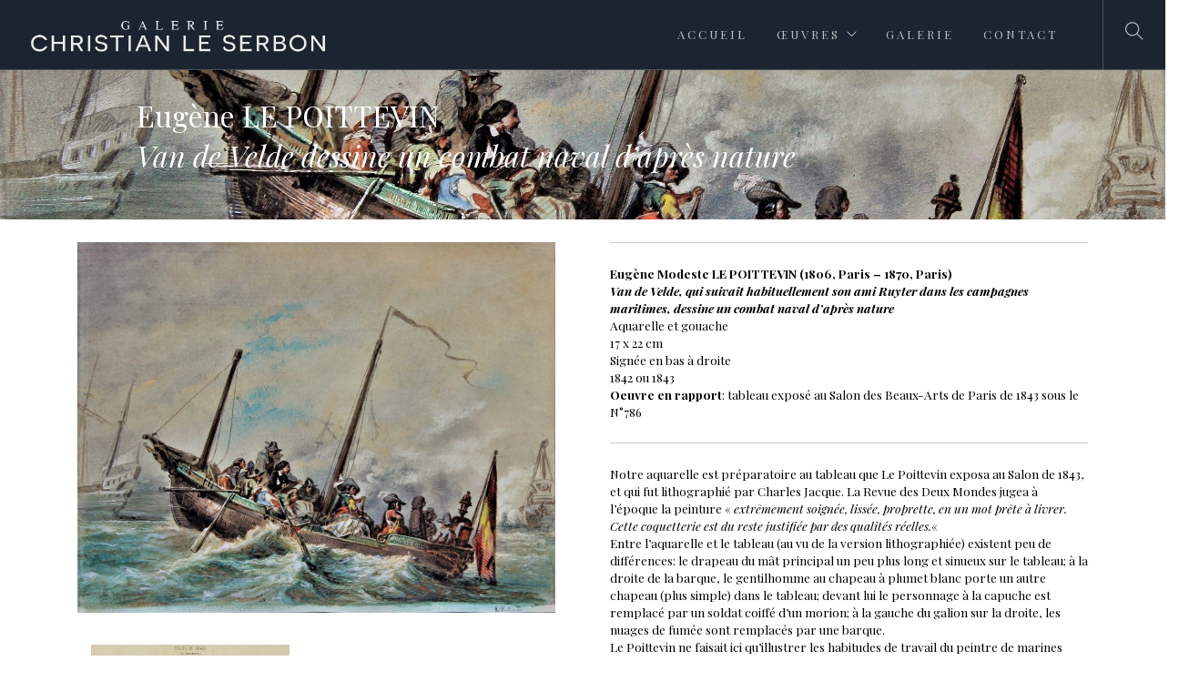

--- FILE ---
content_type: text/html; charset=UTF-8
request_url: https://www.galerie-leserbon.fr/le-poittevin-vandevelde/
body_size: 12469
content:
<!doctype html>
<html lang="fr-FR">

<head>
	<meta charset="UTF-8">
	<meta name="viewport" content="width=device-width, initial-scale=1.0">
	<link rel="pingback" href="https://www.galerie-leserbon.fr/xmlrpc.php" />
	<meta name='robots' content='index, follow, max-image-preview:large, max-snippet:-1, max-video-preview:-1' />
	<style>img:is([sizes="auto" i], [sizes^="auto," i]) { contain-intrinsic-size: 3000px 1500px }</style>
	
	<!-- This site is optimized with the Yoast SEO plugin v26.2 - https://yoast.com/wordpress/plugins/seo/ -->
	<title>Van de Velde, qui suivait habituellement son ami Ruyter dans les campagnes maritimes, dessine un combat naval d&#039;après nature | Galerie Christian Le Serbon</title>
	<link rel="canonical" href="https://www.galerie-leserbon.fr/le-poittevin-vandevelde/" />
	<meta property="og:locale" content="fr_FR" />
	<meta property="og:type" content="article" />
	<meta property="og:title" content="Van de Velde, qui suivait habituellement son ami Ruyter dans les campagnes maritimes, dessine un combat naval d&#039;après nature | Galerie Christian Le Serbon" />
	<meta property="og:url" content="https://www.galerie-leserbon.fr/le-poittevin-vandevelde/" />
	<meta property="og:site_name" content="Galerie Christian Le Serbon" />
	<meta property="article:modified_time" content="2025-02-09T16:56:44+00:00" />
	<meta property="og:image" content="https://www.galerie-leserbon.fr/wp-content/uploads/2017/03/Eugene-Le-Poittevin-aquarelle-Van-de-Velde-dessinant-daprès-nature..-3-1024x743.jpg" />
	<meta property="og:image:width" content="1024" />
	<meta property="og:image:height" content="743" />
	<meta property="og:image:type" content="image/jpeg" />
	<meta name="twitter:card" content="summary_large_image" />
	<meta name="twitter:label1" content="Durée de lecture estimée" />
	<meta name="twitter:data1" content="5 minutes" />
	<script type="application/ld+json" class="yoast-schema-graph">{"@context":"https://schema.org","@graph":[{"@type":"WebPage","@id":"https://www.galerie-leserbon.fr/le-poittevin-vandevelde/","url":"https://www.galerie-leserbon.fr/le-poittevin-vandevelde/","name":"Van de Velde, qui suivait habituellement son ami Ruyter dans les campagnes maritimes, dessine un combat naval d'après nature | Galerie Christian Le Serbon","isPartOf":{"@id":"https://www.galerie-leserbon.fr/#website"},"primaryImageOfPage":{"@id":"https://www.galerie-leserbon.fr/le-poittevin-vandevelde/#primaryimage"},"image":{"@id":"https://www.galerie-leserbon.fr/le-poittevin-vandevelde/#primaryimage"},"thumbnailUrl":"https://www.galerie-leserbon.fr/wp-content/uploads/2017/03/Eugene-Le-Poittevin-aquarelle-Van-de-Velde-dessinant-daprès-nature..-3.jpg","datePublished":"2017-03-01T15:34:59+00:00","dateModified":"2025-02-09T16:56:44+00:00","breadcrumb":{"@id":"https://www.galerie-leserbon.fr/le-poittevin-vandevelde/#breadcrumb"},"inLanguage":"fr-FR","potentialAction":[{"@type":"ReadAction","target":["https://www.galerie-leserbon.fr/le-poittevin-vandevelde/"]}]},{"@type":"ImageObject","inLanguage":"fr-FR","@id":"https://www.galerie-leserbon.fr/le-poittevin-vandevelde/#primaryimage","url":"https://www.galerie-leserbon.fr/wp-content/uploads/2017/03/Eugene-Le-Poittevin-aquarelle-Van-de-Velde-dessinant-daprès-nature..-3.jpg","contentUrl":"https://www.galerie-leserbon.fr/wp-content/uploads/2017/03/Eugene-Le-Poittevin-aquarelle-Van-de-Velde-dessinant-daprès-nature..-3.jpg","width":3515,"height":2550},{"@type":"BreadcrumbList","@id":"https://www.galerie-leserbon.fr/le-poittevin-vandevelde/#breadcrumb","itemListElement":[{"@type":"ListItem","position":1,"name":"Home","item":"https://www.galerie-leserbon.fr/"},{"@type":"ListItem","position":2,"name":"Van de Velde, qui suivait habituellement son ami Ruyter dans les campagnes maritimes, dessine un combat naval d&rsquo;après nature"}]},{"@type":"WebSite","@id":"https://www.galerie-leserbon.fr/#website","url":"https://www.galerie-leserbon.fr/","name":"Galerie Christian Le Serbon","description":"Galerie Christian Le Serbon, tableaux &amp; dessins.","publisher":{"@id":"https://www.galerie-leserbon.fr/#organization"},"potentialAction":[{"@type":"SearchAction","target":{"@type":"EntryPoint","urlTemplate":"https://www.galerie-leserbon.fr/?s={search_term_string}"},"query-input":{"@type":"PropertyValueSpecification","valueRequired":true,"valueName":"search_term_string"}}],"inLanguage":"fr-FR"},{"@type":"Organization","@id":"https://www.galerie-leserbon.fr/#organization","name":"Galerie Le Serbon","url":"https://www.galerie-leserbon.fr/","logo":{"@type":"ImageObject","inLanguage":"fr-FR","@id":"https://www.galerie-leserbon.fr/#/schema/logo/image/","url":"https://www.galerie-leserbon.fr/wp-content/uploads/2021/03/android-chrome-512x512-1.png","contentUrl":"https://www.galerie-leserbon.fr/wp-content/uploads/2021/03/android-chrome-512x512-1.png","width":512,"height":512,"caption":"Galerie Le Serbon"},"image":{"@id":"https://www.galerie-leserbon.fr/#/schema/logo/image/"},"sameAs":["https://www.instagram.com/galeriechristianleserbon"]}]}</script>
	<!-- / Yoast SEO plugin. -->


<link rel='dns-prefetch' href='//fonts.googleapis.com' />
<link rel="alternate" type="application/rss+xml" title="Galerie Christian Le Serbon &raquo; Flux" href="https://www.galerie-leserbon.fr/feed/" />
<link rel="alternate" type="application/rss+xml" title="Galerie Christian Le Serbon &raquo; Flux des commentaires" href="https://www.galerie-leserbon.fr/comments/feed/" />
<script type="text/javascript">
/* <![CDATA[ */
window._wpemojiSettings = {"baseUrl":"https:\/\/s.w.org\/images\/core\/emoji\/16.0.1\/72x72\/","ext":".png","svgUrl":"https:\/\/s.w.org\/images\/core\/emoji\/16.0.1\/svg\/","svgExt":".svg","source":{"concatemoji":"https:\/\/www.galerie-leserbon.fr\/wp-includes\/js\/wp-emoji-release.min.js?ver=6.8.3"}};
/*! This file is auto-generated */
!function(s,n){var o,i,e;function c(e){try{var t={supportTests:e,timestamp:(new Date).valueOf()};sessionStorage.setItem(o,JSON.stringify(t))}catch(e){}}function p(e,t,n){e.clearRect(0,0,e.canvas.width,e.canvas.height),e.fillText(t,0,0);var t=new Uint32Array(e.getImageData(0,0,e.canvas.width,e.canvas.height).data),a=(e.clearRect(0,0,e.canvas.width,e.canvas.height),e.fillText(n,0,0),new Uint32Array(e.getImageData(0,0,e.canvas.width,e.canvas.height).data));return t.every(function(e,t){return e===a[t]})}function u(e,t){e.clearRect(0,0,e.canvas.width,e.canvas.height),e.fillText(t,0,0);for(var n=e.getImageData(16,16,1,1),a=0;a<n.data.length;a++)if(0!==n.data[a])return!1;return!0}function f(e,t,n,a){switch(t){case"flag":return n(e,"\ud83c\udff3\ufe0f\u200d\u26a7\ufe0f","\ud83c\udff3\ufe0f\u200b\u26a7\ufe0f")?!1:!n(e,"\ud83c\udde8\ud83c\uddf6","\ud83c\udde8\u200b\ud83c\uddf6")&&!n(e,"\ud83c\udff4\udb40\udc67\udb40\udc62\udb40\udc65\udb40\udc6e\udb40\udc67\udb40\udc7f","\ud83c\udff4\u200b\udb40\udc67\u200b\udb40\udc62\u200b\udb40\udc65\u200b\udb40\udc6e\u200b\udb40\udc67\u200b\udb40\udc7f");case"emoji":return!a(e,"\ud83e\udedf")}return!1}function g(e,t,n,a){var r="undefined"!=typeof WorkerGlobalScope&&self instanceof WorkerGlobalScope?new OffscreenCanvas(300,150):s.createElement("canvas"),o=r.getContext("2d",{willReadFrequently:!0}),i=(o.textBaseline="top",o.font="600 32px Arial",{});return e.forEach(function(e){i[e]=t(o,e,n,a)}),i}function t(e){var t=s.createElement("script");t.src=e,t.defer=!0,s.head.appendChild(t)}"undefined"!=typeof Promise&&(o="wpEmojiSettingsSupports",i=["flag","emoji"],n.supports={everything:!0,everythingExceptFlag:!0},e=new Promise(function(e){s.addEventListener("DOMContentLoaded",e,{once:!0})}),new Promise(function(t){var n=function(){try{var e=JSON.parse(sessionStorage.getItem(o));if("object"==typeof e&&"number"==typeof e.timestamp&&(new Date).valueOf()<e.timestamp+604800&&"object"==typeof e.supportTests)return e.supportTests}catch(e){}return null}();if(!n){if("undefined"!=typeof Worker&&"undefined"!=typeof OffscreenCanvas&&"undefined"!=typeof URL&&URL.createObjectURL&&"undefined"!=typeof Blob)try{var e="postMessage("+g.toString()+"("+[JSON.stringify(i),f.toString(),p.toString(),u.toString()].join(",")+"));",a=new Blob([e],{type:"text/javascript"}),r=new Worker(URL.createObjectURL(a),{name:"wpTestEmojiSupports"});return void(r.onmessage=function(e){c(n=e.data),r.terminate(),t(n)})}catch(e){}c(n=g(i,f,p,u))}t(n)}).then(function(e){for(var t in e)n.supports[t]=e[t],n.supports.everything=n.supports.everything&&n.supports[t],"flag"!==t&&(n.supports.everythingExceptFlag=n.supports.everythingExceptFlag&&n.supports[t]);n.supports.everythingExceptFlag=n.supports.everythingExceptFlag&&!n.supports.flag,n.DOMReady=!1,n.readyCallback=function(){n.DOMReady=!0}}).then(function(){return e}).then(function(){var e;n.supports.everything||(n.readyCallback(),(e=n.source||{}).concatemoji?t(e.concatemoji):e.wpemoji&&e.twemoji&&(t(e.twemoji),t(e.wpemoji)))}))}((window,document),window._wpemojiSettings);
/* ]]> */
</script>
<style id='wp-emoji-styles-inline-css' type='text/css'>

	img.wp-smiley, img.emoji {
		display: inline !important;
		border: none !important;
		box-shadow: none !important;
		height: 1em !important;
		width: 1em !important;
		margin: 0 0.07em !important;
		vertical-align: -0.1em !important;
		background: none !important;
		padding: 0 !important;
	}
</style>
<link rel='stylesheet' id='wp-block-library-css' href='https://www.galerie-leserbon.fr/wp-includes/css/dist/block-library/style.min.css?ver=6.8.3' type='text/css' media='all' />
<style id='classic-theme-styles-inline-css' type='text/css'>
/*! This file is auto-generated */
.wp-block-button__link{color:#fff;background-color:#32373c;border-radius:9999px;box-shadow:none;text-decoration:none;padding:calc(.667em + 2px) calc(1.333em + 2px);font-size:1.125em}.wp-block-file__button{background:#32373c;color:#fff;text-decoration:none}
</style>
<style id='global-styles-inline-css' type='text/css'>
:root{--wp--preset--aspect-ratio--square: 1;--wp--preset--aspect-ratio--4-3: 4/3;--wp--preset--aspect-ratio--3-4: 3/4;--wp--preset--aspect-ratio--3-2: 3/2;--wp--preset--aspect-ratio--2-3: 2/3;--wp--preset--aspect-ratio--16-9: 16/9;--wp--preset--aspect-ratio--9-16: 9/16;--wp--preset--color--black: #000000;--wp--preset--color--cyan-bluish-gray: #abb8c3;--wp--preset--color--white: #ffffff;--wp--preset--color--pale-pink: #f78da7;--wp--preset--color--vivid-red: #cf2e2e;--wp--preset--color--luminous-vivid-orange: #ff6900;--wp--preset--color--luminous-vivid-amber: #fcb900;--wp--preset--color--light-green-cyan: #7bdcb5;--wp--preset--color--vivid-green-cyan: #00d084;--wp--preset--color--pale-cyan-blue: #8ed1fc;--wp--preset--color--vivid-cyan-blue: #0693e3;--wp--preset--color--vivid-purple: #9b51e0;--wp--preset--gradient--vivid-cyan-blue-to-vivid-purple: linear-gradient(135deg,rgba(6,147,227,1) 0%,rgb(155,81,224) 100%);--wp--preset--gradient--light-green-cyan-to-vivid-green-cyan: linear-gradient(135deg,rgb(122,220,180) 0%,rgb(0,208,130) 100%);--wp--preset--gradient--luminous-vivid-amber-to-luminous-vivid-orange: linear-gradient(135deg,rgba(252,185,0,1) 0%,rgba(255,105,0,1) 100%);--wp--preset--gradient--luminous-vivid-orange-to-vivid-red: linear-gradient(135deg,rgba(255,105,0,1) 0%,rgb(207,46,46) 100%);--wp--preset--gradient--very-light-gray-to-cyan-bluish-gray: linear-gradient(135deg,rgb(238,238,238) 0%,rgb(169,184,195) 100%);--wp--preset--gradient--cool-to-warm-spectrum: linear-gradient(135deg,rgb(74,234,220) 0%,rgb(151,120,209) 20%,rgb(207,42,186) 40%,rgb(238,44,130) 60%,rgb(251,105,98) 80%,rgb(254,248,76) 100%);--wp--preset--gradient--blush-light-purple: linear-gradient(135deg,rgb(255,206,236) 0%,rgb(152,150,240) 100%);--wp--preset--gradient--blush-bordeaux: linear-gradient(135deg,rgb(254,205,165) 0%,rgb(254,45,45) 50%,rgb(107,0,62) 100%);--wp--preset--gradient--luminous-dusk: linear-gradient(135deg,rgb(255,203,112) 0%,rgb(199,81,192) 50%,rgb(65,88,208) 100%);--wp--preset--gradient--pale-ocean: linear-gradient(135deg,rgb(255,245,203) 0%,rgb(182,227,212) 50%,rgb(51,167,181) 100%);--wp--preset--gradient--electric-grass: linear-gradient(135deg,rgb(202,248,128) 0%,rgb(113,206,126) 100%);--wp--preset--gradient--midnight: linear-gradient(135deg,rgb(2,3,129) 0%,rgb(40,116,252) 100%);--wp--preset--font-size--small: 13px;--wp--preset--font-size--medium: 20px;--wp--preset--font-size--large: 36px;--wp--preset--font-size--x-large: 42px;--wp--preset--spacing--20: 0.44rem;--wp--preset--spacing--30: 0.67rem;--wp--preset--spacing--40: 1rem;--wp--preset--spacing--50: 1.5rem;--wp--preset--spacing--60: 2.25rem;--wp--preset--spacing--70: 3.38rem;--wp--preset--spacing--80: 5.06rem;--wp--preset--shadow--natural: 6px 6px 9px rgba(0, 0, 0, 0.2);--wp--preset--shadow--deep: 12px 12px 50px rgba(0, 0, 0, 0.4);--wp--preset--shadow--sharp: 6px 6px 0px rgba(0, 0, 0, 0.2);--wp--preset--shadow--outlined: 6px 6px 0px -3px rgba(255, 255, 255, 1), 6px 6px rgba(0, 0, 0, 1);--wp--preset--shadow--crisp: 6px 6px 0px rgba(0, 0, 0, 1);}:where(.is-layout-flex){gap: 0.5em;}:where(.is-layout-grid){gap: 0.5em;}body .is-layout-flex{display: flex;}.is-layout-flex{flex-wrap: wrap;align-items: center;}.is-layout-flex > :is(*, div){margin: 0;}body .is-layout-grid{display: grid;}.is-layout-grid > :is(*, div){margin: 0;}:where(.wp-block-columns.is-layout-flex){gap: 2em;}:where(.wp-block-columns.is-layout-grid){gap: 2em;}:where(.wp-block-post-template.is-layout-flex){gap: 1.25em;}:where(.wp-block-post-template.is-layout-grid){gap: 1.25em;}.has-black-color{color: var(--wp--preset--color--black) !important;}.has-cyan-bluish-gray-color{color: var(--wp--preset--color--cyan-bluish-gray) !important;}.has-white-color{color: var(--wp--preset--color--white) !important;}.has-pale-pink-color{color: var(--wp--preset--color--pale-pink) !important;}.has-vivid-red-color{color: var(--wp--preset--color--vivid-red) !important;}.has-luminous-vivid-orange-color{color: var(--wp--preset--color--luminous-vivid-orange) !important;}.has-luminous-vivid-amber-color{color: var(--wp--preset--color--luminous-vivid-amber) !important;}.has-light-green-cyan-color{color: var(--wp--preset--color--light-green-cyan) !important;}.has-vivid-green-cyan-color{color: var(--wp--preset--color--vivid-green-cyan) !important;}.has-pale-cyan-blue-color{color: var(--wp--preset--color--pale-cyan-blue) !important;}.has-vivid-cyan-blue-color{color: var(--wp--preset--color--vivid-cyan-blue) !important;}.has-vivid-purple-color{color: var(--wp--preset--color--vivid-purple) !important;}.has-black-background-color{background-color: var(--wp--preset--color--black) !important;}.has-cyan-bluish-gray-background-color{background-color: var(--wp--preset--color--cyan-bluish-gray) !important;}.has-white-background-color{background-color: var(--wp--preset--color--white) !important;}.has-pale-pink-background-color{background-color: var(--wp--preset--color--pale-pink) !important;}.has-vivid-red-background-color{background-color: var(--wp--preset--color--vivid-red) !important;}.has-luminous-vivid-orange-background-color{background-color: var(--wp--preset--color--luminous-vivid-orange) !important;}.has-luminous-vivid-amber-background-color{background-color: var(--wp--preset--color--luminous-vivid-amber) !important;}.has-light-green-cyan-background-color{background-color: var(--wp--preset--color--light-green-cyan) !important;}.has-vivid-green-cyan-background-color{background-color: var(--wp--preset--color--vivid-green-cyan) !important;}.has-pale-cyan-blue-background-color{background-color: var(--wp--preset--color--pale-cyan-blue) !important;}.has-vivid-cyan-blue-background-color{background-color: var(--wp--preset--color--vivid-cyan-blue) !important;}.has-vivid-purple-background-color{background-color: var(--wp--preset--color--vivid-purple) !important;}.has-black-border-color{border-color: var(--wp--preset--color--black) !important;}.has-cyan-bluish-gray-border-color{border-color: var(--wp--preset--color--cyan-bluish-gray) !important;}.has-white-border-color{border-color: var(--wp--preset--color--white) !important;}.has-pale-pink-border-color{border-color: var(--wp--preset--color--pale-pink) !important;}.has-vivid-red-border-color{border-color: var(--wp--preset--color--vivid-red) !important;}.has-luminous-vivid-orange-border-color{border-color: var(--wp--preset--color--luminous-vivid-orange) !important;}.has-luminous-vivid-amber-border-color{border-color: var(--wp--preset--color--luminous-vivid-amber) !important;}.has-light-green-cyan-border-color{border-color: var(--wp--preset--color--light-green-cyan) !important;}.has-vivid-green-cyan-border-color{border-color: var(--wp--preset--color--vivid-green-cyan) !important;}.has-pale-cyan-blue-border-color{border-color: var(--wp--preset--color--pale-cyan-blue) !important;}.has-vivid-cyan-blue-border-color{border-color: var(--wp--preset--color--vivid-cyan-blue) !important;}.has-vivid-purple-border-color{border-color: var(--wp--preset--color--vivid-purple) !important;}.has-vivid-cyan-blue-to-vivid-purple-gradient-background{background: var(--wp--preset--gradient--vivid-cyan-blue-to-vivid-purple) !important;}.has-light-green-cyan-to-vivid-green-cyan-gradient-background{background: var(--wp--preset--gradient--light-green-cyan-to-vivid-green-cyan) !important;}.has-luminous-vivid-amber-to-luminous-vivid-orange-gradient-background{background: var(--wp--preset--gradient--luminous-vivid-amber-to-luminous-vivid-orange) !important;}.has-luminous-vivid-orange-to-vivid-red-gradient-background{background: var(--wp--preset--gradient--luminous-vivid-orange-to-vivid-red) !important;}.has-very-light-gray-to-cyan-bluish-gray-gradient-background{background: var(--wp--preset--gradient--very-light-gray-to-cyan-bluish-gray) !important;}.has-cool-to-warm-spectrum-gradient-background{background: var(--wp--preset--gradient--cool-to-warm-spectrum) !important;}.has-blush-light-purple-gradient-background{background: var(--wp--preset--gradient--blush-light-purple) !important;}.has-blush-bordeaux-gradient-background{background: var(--wp--preset--gradient--blush-bordeaux) !important;}.has-luminous-dusk-gradient-background{background: var(--wp--preset--gradient--luminous-dusk) !important;}.has-pale-ocean-gradient-background{background: var(--wp--preset--gradient--pale-ocean) !important;}.has-electric-grass-gradient-background{background: var(--wp--preset--gradient--electric-grass) !important;}.has-midnight-gradient-background{background: var(--wp--preset--gradient--midnight) !important;}.has-small-font-size{font-size: var(--wp--preset--font-size--small) !important;}.has-medium-font-size{font-size: var(--wp--preset--font-size--medium) !important;}.has-large-font-size{font-size: var(--wp--preset--font-size--large) !important;}.has-x-large-font-size{font-size: var(--wp--preset--font-size--x-large) !important;}
:where(.wp-block-post-template.is-layout-flex){gap: 1.25em;}:where(.wp-block-post-template.is-layout-grid){gap: 1.25em;}
:where(.wp-block-columns.is-layout-flex){gap: 2em;}:where(.wp-block-columns.is-layout-grid){gap: 2em;}
:root :where(.wp-block-pullquote){font-size: 1.5em;line-height: 1.6;}
</style>
<link rel='stylesheet' id='contact-form-7-css' href='https://www.galerie-leserbon.fr/wp-content/plugins/contact-form-7/includes/css/styles.css?ver=6.1.2' type='text/css' media='all' />
<link rel='stylesheet' id='js_composer_front-css' href='https://www.galerie-leserbon.fr/wp-content/plugins/js_composer/assets/css/js_composer.min.css?ver=8.5' type='text/css' media='all' />
<link rel='stylesheet' id='ebor-body-font-css' href='https://fonts.googleapis.com/css?family=Playfair+Display%3A400%2C400italic%2C700%2C700italic&#038;ver=6.8.3' type='text/css' media='all' />
<link rel='stylesheet' id='ebor-heading-font-css' href='https://fonts.googleapis.com/css?family=Playfair+Display%3A400%2C400italic%2C700%2C700italic&#038;ver=6.8.3' type='text/css' media='all' />
<link rel='stylesheet' id='ebor-lato-font-css' href='https://fonts.googleapis.com/css?family=Lato%3A300%2C400&#038;ver=6.8.3' type='text/css' media='all' />
<link rel='stylesheet' id='ebor-bootstrap-css' href='https://www.galerie-leserbon.fr/wp-content/themes/foundry/style/css/bootstrap.css?ver=6.8.3' type='text/css' media='all' />
<link rel='stylesheet' id='ebor-plugins-css' href='https://www.galerie-leserbon.fr/wp-content/themes/foundry/style/css/plugins.css?ver=6.8.3' type='text/css' media='all' />
<link rel='stylesheet' id='ebor-fonts-css' href='https://www.galerie-leserbon.fr/wp-content/themes/foundry/style/css/fonts.css?ver=6.8.3' type='text/css' media='all' />
<link rel='stylesheet' id='ebor-theme-styles-css' href='https://www.galerie-leserbon.fr/wp-content/uploads/wp-less-cache/ebor-theme-styles.css?ver=1768822549' type='text/css' media='all' />
<link rel='stylesheet' id='ebor-style-css' href='https://www.galerie-leserbon.fr/wp-content/themes/foundry/style.css?ver=6.8.3' type='text/css' media='all' />
<style id='ebor-style-inline-css' type='text/css'>

			.nav-bar {
				height: 77px;
				max-height: 77px;
				line-height: 75px;	
			}
			.nav-bar > .module.left > a {
				height: 77px;
			}
			@media all and ( min-width: 992px ){
				.nav-bar .module, .nav-bar .module-group {
					height: 77px;
				}
			}
			.widget-handle .cart .label {
				top: 13px;
			}
			.module.widget-handle.mobile-toggle {
				line-height: 75px;	
				max-height: 77px;
			}
			.module-group.right .module.left:first-child {
				padding-right: 49px;
			}
			.menu > li ul {
				width: 300px;
			}
			.mega-menu > li {
				width: 300px !important;
			}
		.breadcrumb.breadcrumb-2 { display: none; }.menu li a{
font-size:13px;
font-weight:400;
letter-spacing:3px;
}

h5 {
font-family: 'Playfair Display', serif;"
}

h2 {
font-size: 35px;
}

.page-title-3, .page-title-4 {
    height: 130px;
}
.page-title-2 {
    height: 150px;
}
section, footer {
    padding: 10px 0;
}


body {
line-height: 22px;
font-size: 13px;
}

h3.uppercase {
letter-spacing: 3px;
}

.bg-dark {
    background: #1D2431;
}

img.image-xs.mb32.fade-on-hover {
    width: 250px;
    margin-top: 10px;
    margin-bottom: 5px;
}

input[type="submit"]{
font-size: 16px;
font-weight: normal;
border: none;
background-color: #1D2431;
}

h4 {
font-size: 23px;
line-height: 26px;
}

.oeuvresartiste {
font-size: 14px;
font-color: white;
color: white;
}

.oeuvrestitre {
font-weight: normal;
font-style: italic;
}

.menu > li > ul > li {
line-height: 18px;
}

body, p {
    font-size: 13.5px;
    line-height: 19px;
}

.flex-prev {
display: none;
}

.vc_btn3.vc_btn3-color-black, .vc_btn3.vc_btn3-color-black.vc_btn3-style-flat {
    color: #ffffff;
    background-color: #1D2431;
}
</style>
<script type="text/javascript" src="https://www.galerie-leserbon.fr/wp-includes/js/jquery/jquery.min.js?ver=3.7.1" id="jquery-core-js"></script>
<script type="text/javascript" src="https://www.galerie-leserbon.fr/wp-includes/js/jquery/jquery-migrate.min.js?ver=3.4.1" id="jquery-migrate-js"></script>
<script type="text/javascript" src="https://www.galerie-leserbon.fr/wp-content/plugins/wp-image-zoooom/assets/js/jquery.image_zoom.min.js?ver=1.60" id="image_zoooom-js" defer="defer" data-wp-strategy="defer"></script>
<script type="text/javascript" id="image_zoooom-init-js-extra">
/* <![CDATA[ */
var IZ = {"options":[],"with_woocommerce":"0","exchange_thumbnails":"1","enable_mobile":"0","woo_categories":"0","woo_slider":"0","enable_surecart":"0"};
/* ]]> */
</script>
<script type="text/javascript" src="https://www.galerie-leserbon.fr/wp-content/plugins/wp-image-zoooom/assets/js/image_zoom-init.js?ver=1.60" id="image_zoooom-init-js" defer="defer" data-wp-strategy="defer"></script>
<script></script><link rel="https://api.w.org/" href="https://www.galerie-leserbon.fr/wp-json/" /><link rel="alternate" title="JSON" type="application/json" href="https://www.galerie-leserbon.fr/wp-json/wp/v2/pages/2321" /><link rel="EditURI" type="application/rsd+xml" title="RSD" href="https://www.galerie-leserbon.fr/xmlrpc.php?rsd" />
<meta name="generator" content="WordPress 6.8.3" />
<link rel='shortlink' href='https://www.galerie-leserbon.fr/?p=2321' />
<link rel="alternate" title="oEmbed (JSON)" type="application/json+oembed" href="https://www.galerie-leserbon.fr/wp-json/oembed/1.0/embed?url=https%3A%2F%2Fwww.galerie-leserbon.fr%2Fle-poittevin-vandevelde%2F" />
<meta name="generator" content="Powered by WPBakery Page Builder - drag and drop page builder for WordPress."/>
<script>(()=>{var o=[],i={};["on","off","toggle","show"].forEach((l=>{i[l]=function(){o.push([l,arguments])}})),window.Boxzilla=i,window.boxzilla_queue=o})();</script><style type="text/css">img.zoooom,.zoooom img{padding:0!important;}.vc_editor.compose-mode .zoooom::before { content: "\f179     Zoom applied to the image. Check on the frontend"; position: absolute; margin-top: 12px; text-align: right; background-color: white; line-height: 1.4em; left: 5%; padding: 0 10px 6px; font-family: dashicons; font-size: 0.9em; font-style: italic; z-index: 20; }</style><script type="text/javascript"></script><style type="text/css" data-type="vc_shortcodes-custom-css">.vc_custom_1445451740017{margin-top: 15px !important;}.vc_custom_1690283556746{padding-top: 50px !important;padding-right: 150px !important;padding-bottom: 15px !important;padding-left: 150px !important;background: #ffffff url(https://www.galerie-leserbon.fr/wp-content/uploads/2023/07/Eugene-Le-Poittevin-aquarelle-Van-de-Velde-dessinant-dapres-nature..rlarge.jpg?id=8112) !important;background-position: center !important;background-repeat: no-repeat !important;background-size: cover !important;}.vc_custom_1445446322685{margin-bottom: 30px !important;}.vc_custom_1445451709684{margin-top: 30px !important;}</style><noscript><style> .wpb_animate_when_almost_visible { opacity: 1; }</style></noscript></head>

<body class="wp-singular page-template-default page page-id-2321 wp-theme-foundry normal-layout wpb-js-composer js-comp-ver-8.5 vc_responsive">


<div class="nav-container">

    <a id="top"></a>
    
    <nav class="bg-dark">  
        <div class="nav-bar">
        
            <div class="module left">
                <a href="https://www.galerie-leserbon.fr/">
                    <img class="logo logo-light" alt="Galerie Christian Le Serbon" src="http://www.galerie-leserbon.fr/wp-content/uploads/2015/10/galerie-leserbon-logo-001b.png" />
                    <img class="logo logo-dark" alt="Galerie Christian Le Serbon" src="http://www.galerie-leserbon.fr/wp-content/uploads/2015/10/galerie-leserbon-logo-001.png" />
                </a>
            </div>
            
            <div class="module widget-handle mobile-toggle right visible-sm visible-xs">
                <i class="ti-menu"></i>
            </div>
            
            <div class="module-group right">
            
                <div class="module left">
                    <ul id="menu-menu-main" class="menu"><li id="menu-item-62" class="menu-item menu-item-type-post_type menu-item-object-page menu-item-home menu-item-62"><a href="https://www.galerie-leserbon.fr/">Accueil</a></li>
<li id="menu-item-271" class="menu-item menu-item-type-post_type menu-item-object-page menu-item-has-children menu-item-271 has-dropdown"><a href="https://www.galerie-leserbon.fr/oeuvres/">Œuvres</a>
<ul role="menu" class=" subnav">
	<li id="menu-item-816" class="menu-item menu-item-type-custom menu-item-object-custom menu-item-816"><a href="https://www.galerie-leserbon.fr/oeuvres/"><em>Toutes les œuvres</em></a></li>
	<li id="menu-item-6852" class="menu-item menu-item-type-post_type menu-item-object-page menu-item-6852"><a href="https://www.galerie-leserbon.fr/nouvelles-oeuvres/">Nouvelles œuvres</a></li>
	<li id="menu-item-621" class="menu-item menu-item-type-post_type menu-item-object-page menu-item-621"><a href="https://www.galerie-leserbon.fr/dessins/">Dessins</a></li>
	<li id="menu-item-658" class="menu-item menu-item-type-post_type menu-item-object-page menu-item-658"><a href="https://www.galerie-leserbon.fr/tableaux/">Tableaux</a></li>
	<li id="menu-item-661" class="menu-item menu-item-type-post_type menu-item-object-page menu-item-661"><a href="https://www.galerie-leserbon.fr/histoire-militaria/">Histoire / Militaria</a></li>
	<li id="menu-item-671" class="menu-item menu-item-type-post_type menu-item-object-page menu-item-671"><a href="https://www.galerie-leserbon.fr/portraits-miniatures/">Portraits / Miniatures</a></li>
	<li id="menu-item-668" class="menu-item menu-item-type-post_type menu-item-object-page menu-item-668"><a href="https://www.galerie-leserbon.fr/vues-italie-paysages-neoclassiques/">Vues d’Italie / Paysages néo-classiques</a></li>
	<li id="menu-item-676" class="menu-item menu-item-type-post_type menu-item-object-page menu-item-676"><a href="https://www.galerie-leserbon.fr/style-troubadour/">Style Troubadour</a></li>
	<li id="menu-item-679" class="menu-item menu-item-type-post_type menu-item-object-page menu-item-679"><a href="https://www.galerie-leserbon.fr/sites-villes-monuments/">Vues de sites, villes et monuments</a></li>
	<li id="menu-item-830" class="menu-item menu-item-type-post_type menu-item-object-page menu-item-830"><a href="https://www.galerie-leserbon.fr/voyage-orientalisme/">Voyage / Orientalisme</a></li>
	<li id="menu-item-665" class="menu-item menu-item-type-post_type menu-item-object-page menu-item-665"><a href="https://www.galerie-leserbon.fr/cheval-chasse-nature/">Cheval / Chasse / Nature</a></li>
</ul>
</li>
<li id="menu-item-19" class="menu-item menu-item-type-post_type menu-item-object-page menu-item-19"><a href="https://www.galerie-leserbon.fr/presentation/">Galerie</a></li>
<li id="menu-item-13" class="menu-item menu-item-type-post_type menu-item-object-page menu-item-13"><a href="https://www.galerie-leserbon.fr/contact/">Contact</a></li>
</ul>                </div>
				
				<div class="module widget-handle search-widget-handle left">
    <div class="search">
        <i class="ti-search"></i>
        <span class="title">Search Site</span>
    </div>
    <div class="function">
        <form class="search-form" method="get" id="searchform" action="https://www.galerie-leserbon.fr/">
	<input type="text" id="s2" class="mb0" name="s" placeholder="Votre recherche" />
</form>    </div>
</div>                
            </div>

        </div>
    </nav>
    
</div>
<div class="main-container">
<div class="ebor-page-wrapper">
	<a id="home" class="in-page-link" href="#"></a>
	<div class="wpb-content-wrapper"><div class="row light-wrapper"><div class="wpb_column vc_column_container col-md-12 vc_col-has-fill"><div class="vc_column-inner vc_custom_1690283556746"><div class="wpb_wrapper">
	<div class="wpb_text_column wpb_content_element" >
		<div class="wpb_wrapper">
			<h3 style="color: white; font-color: white; margin-top: -20px;">Eugène LE POITTEVIN</h3>
<h3 style="color: white; font-color: white; margin-top: -20px;"><em>Van de Velde dessine un combat naval d&rsquo;après nature</em></h3>

		</div>
	</div>
</div></div></div></div><section class="   light-wrapper normal-padding vc_row wpb_row vc_row-fluid  light-wrapper normal-padding vc_custom_1445451740017"><div class="container "><div class="row "><div class="wpb_column vc_column_container col-md-6"><div class="vc_column-inner"><div class="wpb_wrapper">
	<div  class="wpb_single_image wpb_content_element vc_align_left wpb_content_element">
		
		<figure class="wpb_wrapper vc_figure">
			<div class="vc_single_image-wrapper   vc_box_border_grey"><img decoding="async" data-vc-zoom="https://www.galerie-leserbon.fr/wp-content/uploads/2023/07/Eugene-Le-Poittevin-aquarelle-Van-de-Velde-dessinant-dapres-nature..r-1024x794.jpg" width="2400" height="1860" src="https://www.galerie-leserbon.fr/wp-content/uploads/2023/07/Eugene-Le-Poittevin-aquarelle-Van-de-Velde-dessinant-dapres-nature..r.jpg" class="vc_single_image-img attachment-full" alt="" title="Eugene Le Poittevin aquarelle Van de Velde dessinant d&#039;après nature..r" srcset="https://www.galerie-leserbon.fr/wp-content/uploads/2023/07/Eugene-Le-Poittevin-aquarelle-Van-de-Velde-dessinant-dapres-nature..r.jpg 2400w, https://www.galerie-leserbon.fr/wp-content/uploads/2023/07/Eugene-Le-Poittevin-aquarelle-Van-de-Velde-dessinant-dapres-nature..r-300x233.jpg 300w, https://www.galerie-leserbon.fr/wp-content/uploads/2023/07/Eugene-Le-Poittevin-aquarelle-Van-de-Velde-dessinant-dapres-nature..r-1024x794.jpg 1024w, https://www.galerie-leserbon.fr/wp-content/uploads/2023/07/Eugene-Le-Poittevin-aquarelle-Van-de-Velde-dessinant-dapres-nature..r-768x595.jpg 768w, https://www.galerie-leserbon.fr/wp-content/uploads/2023/07/Eugene-Le-Poittevin-aquarelle-Van-de-Velde-dessinant-dapres-nature..r-1536x1190.jpg 1536w, https://www.galerie-leserbon.fr/wp-content/uploads/2023/07/Eugene-Le-Poittevin-aquarelle-Van-de-Velde-dessinant-dapres-nature..r-2048x1587.jpg 2048w" sizes="(max-width: 2400px) 100vw, 2400px" /></div>
		</figure>
	</div>
<div class="vc_row wpb_row vc_inner vc_row-fluid"><div class="wpb_column vc_column_container col-md-6"><div class="vc_column-inner"><div class="wpb_wrapper">
	<div  class="wpb_single_image wpb_content_element vc_align_left wpb_content_element">
		
		<figure class="wpb_wrapper vc_figure">
			<div class="vc_single_image-wrapper   vc_box_border_grey"><img decoding="async" data-vc-zoom="https://www.galerie-leserbon.fr/wp-content/uploads/2017/03/Lithographie-du-tableau-du-Salon-de-1843-1024x840.jpe" width="1075" height="882" src="https://www.galerie-leserbon.fr/wp-content/uploads/2017/03/Lithographie-du-tableau-du-Salon-de-1843.jpe" class="vc_single_image-img attachment-full" alt="" title="Lithographie du tableau du Salon de 1843" srcset="https://www.galerie-leserbon.fr/wp-content/uploads/2017/03/Lithographie-du-tableau-du-Salon-de-1843.jpe 1075w, https://www.galerie-leserbon.fr/wp-content/uploads/2017/03/Lithographie-du-tableau-du-Salon-de-1843-300x246.jpe 300w, https://www.galerie-leserbon.fr/wp-content/uploads/2017/03/Lithographie-du-tableau-du-Salon-de-1843-1024x840.jpe 1024w" sizes="(max-width: 1075px) 100vw, 1075px" /></div>
		</figure>
	</div>

	<div class="wpb_text_column wpb_content_element" >
		<div class="wpb_wrapper">
			<p style="text-align: left;">Lithographie du tableau du Salon de 1843</p>

		</div>
	</div>
</div></div></div></div></div></div></div><div class="wpb_column vc_column_container col-md-6"><div class="vc_column-inner"><div class="wpb_wrapper">
	<div class="wpb_text_column wpb_content_element" >
		<div class="wpb_wrapper">
			<hr />
<p><strong>Eugène Modeste LE POITTEVIN (1806, Paris &#8211; 1870, Paris)</strong><br />
<em><strong>Van de Velde, qui suivait habituellement son ami Ruyter dans les campagnes maritimes, dessine un combat naval d&rsquo;après nature</strong></em><br />
Aquarelle et gouache<br />
17 x 22 cm<br />
Signée en bas à droite<br />
1842 ou 1843<br />
<strong>Oeuvre en rapport</strong>: tableau exposé au Salon des Beaux-Arts de Paris de 1843 sous le N°786</p>
<hr />
<p>Notre aquarelle est préparatoire au tableau que Le Poittevin exposa au Salon de 1843, et qui fut lithographié par Charles Jacque. La Revue des Deux Mondes jugea à l&rsquo;époque la peinture « <em>extrêmement soignée, lissée, proprette, en un mot prête à livrer. Cette coquetterie est du reste justifiée par des qualités réelles.</em>« <br />
Entre l&rsquo;aquarelle et le tableau (au vu de la version lithographiée) existent peu de différences: le drapeau du mât principal un peu plus long et sinueux sur le tableau; à la droite de la barque, le gentilhomme au chapeau à plumet blanc porte un autre chapeau (plus simple) dans le tableau; devant lui le personnage à la capuche est remplacé par un soldat coiffé d&rsquo;un morion; à la gauche du galion sur la droite, les nuages de fumée sont remplacés par une barque.<br />
Le Poittevin ne faisait ici qu&rsquo;illustrer les habitudes de travail du peintre de marines Willem Van de Velde (1611-1693), qui, dès qu&rsquo;il entendait parler d&rsquo;un combat que son ami l&rsquo;amiral Ruyter (1607-1676) allait livrer, s&#8217;embarquait aussitôt dans l&rsquo;unique but d&rsquo;assister à l&rsquo;action et d&rsquo;en représenter les mouvements avec plus de vérité, n&rsquo;hésitant pas à risquer sa vie pour cela.</p>
<p>Le Poittevin, qui avait été très influencé par la peinture hollandaise à l&rsquo;occasion d&rsquo;un séjour aux Pays-Bas, réalisa plusieurs oeuvres mettant en scène des peintres hollandais du XVIIème siècle, et particulièrement Willem Van de Velde; il exposa ainsi au Salon de 1845 un <em>Van den Velde étudiant l&rsquo;effet du canon que son ami Ruyter fait tirer dans ce but</em>, qui fut reproduit dans l&rsquo;Illustration en 1845 (numéro de mars à août), avec le commentaire suivant: « <em>une marine d&rsquo;un ton gai, d&rsquo;une touche facile, et qui tire le meilleur parti possible de la place que lui laissent les personnages. Ces personnages, et parmi eux Van den Velde à son chevalet, sont placés sur une large et lourde barque, qui ressemble à une avance de quai. Cette barque est sans doute exactement copiée d&rsquo;après nature; mais elle se présente par un pan coupé d&rsquo;une manière peu pittoresque.</em> » Au même salon il exposa un second tableau ayant pour sujet un autre célèbre peintre de marine hollandais: <em>Backhuysen se faisant raconter des faits de piraterie par les pêcheurs de Schweningen</em>.<br />
En 1850, il exposait <em>Backhuysen dessinant d&rsquo;après nature dans les dunes de Schweningen</em> et <em>Guillaume Van den Velde, peintre hollandais, s&#8217;embarque pour aller au devant de l&rsquo;amiral Ruyter, son ami, à son arrivée à Rotterdam</em>.</p>
<p>Le Poittevin (de son véritable nom Poidevin) passa son enfance à Versailles, où son père occupait le poste de « Sous-conservateur du mobilier de la couronne ». Ses talents artistiques lui permirent d&rsquo;intégrer l&rsquo;atelier de Louis Hersent vers 1823 puis celui de Xavier Leprince (suite au décès de ce dernier en 1826, Le Poittevin s&rsquo;y installa et y termina même les dernières oeuvres inachevées de son maître); il est alors notamment soutenu par Alexandre du Sommerard (grand collectionneur et futur créateur du musée de Cluny), qui lui achète plusieurs tableaux. Le Poittevin échoua de peu au Prix de Rome du paysage historique en 1829, ce qui ne l&#8217;empêcha pas d&rsquo;exposer dès 1831 au Salon, et ceci sans discontinuer jusqu&rsquo;à sa mort.<br />
Même s&rsquo;il eut une activité d&rsquo;illustrateur et de caricaturiste (cf ses recueils lithographiques de Diableries et ses dessins érotiques voire pornographiques), l&rsquo;essentiel de son oeuvre représente des scènes de retour de pêche et des marines sur le littoral normand et en particulier cauchois. Certains critiques de l&rsquo;époque évoqueront le côté parfois répétitif de ses compositions.<br />
Romantique dans les années 1820 et 1830 (avec des oeuvres proches de celles d&rsquo;Isabey ou d&rsquo;Auguste Biard, avec lequel il est ami et collabore parfois), son style devient progressivement plus réaliste par la suite.<br />
A l&rsquo;instar de Charles Mozin (un autre élève de Leprince) avec Trouville, il fait partie des premiers artistes à lancer le village d&rsquo;Etretat comme une station balnéaire mondaine; c&rsquo;est son ami Eugène Isabey qui lui a fait découvrir l&rsquo;endroit, et il y acquière rapidement une maison, La Chauferette, où il accueillera notamment Gustave Courbet en 1869.<br />
Il est nommé peintre officiel de la marine en 1849, à la suite de Louis-Ambroise Garneray, de Louis-Philippe Crépin et Théodore Gudin (ces deux derniers nommés en 1830).<br />
Très apprécié de son temps, il reçoit plusieurs récompenses officielles lors des Salons: médaille de 1ère classe en 1836, de 2ème classe en 1831 et 1848, de 3ème classe en 1855. Son atelier parisien se situait au 5, cité Trévise, dans l&rsquo;actuel 9ème arrondissement. </p>

		</div>
	</div>
</div></div></div></div></div></section><section class="   light-wrapper normal-padding vc_row wpb_row vc_row-fluid  light-wrapper normal-padding"><div class="container "><div class="row "><div class="wpb_column vc_column_container col-md-12"><div class="vc_column-inner vc_custom_1445446322685"><div class="wpb_wrapper"><div class="vc_separator wpb_content_element vc_separator_align_center vc_sep_width_100 vc_sep_pos_align_center vc_separator_no_text vc_sep_color_grey wpb_content_element  wpb_content_element" ><span class="vc_sep_holder vc_sep_holder_l"><span class="vc_sep_line"></span></span><span class="vc_sep_holder vc_sep_holder_r"><span class="vc_sep_line"></span></span>
</div>
		<div class="row">
		    <div class="col-sm-12 text-center">
		        <h3 class="mb0 inline-block p32 p0-xs"></h3>
		        <a class="btn btn-lg mb0 mt-xs-24" href="http://www.galerie-leserbon.fr/contact/" target="_blank">Connaître le prix de cette œuvre</a>
		    </div>
		</div>
	<div class="vc_separator wpb_content_element vc_separator_align_center vc_sep_width_100 vc_sep_pos_align_center vc_separator_no_text vc_sep_color_grey vc_custom_1445451709684 wpb_content_element  vc_custom_1445451709684 wpb_content_element" ><span class="vc_sep_holder vc_sep_holder_l"><span class="vc_sep_line"></span></span><span class="vc_sep_holder vc_sep_holder_r"><span class="vc_sep_line"></span></span>
</div></div></div></div></div></div></section>
</div></div>


<footer class="footer-2 bg-dark">
	<div class="container">
		<div class="row">
			<div class="col-md-6 col-md-offset-3 col-sm-8 col-sm-offset-2 text-center">
			
				<a href="https://www.galerie-leserbon.fr/">
					<img alt="Galerie Christian Le Serbon" class="image-xs mb32 fade-on-hover" src="http://www.galerie-leserbon.fr/wp-content/uploads/2015/10/galerie-leserbon-logo-001b.png" />
				</a>
				
				<h5 class="fade-1-4">
					45 rue de Penthièvre 75008 Paris - 06 25 37 51 56 - christian@galerie-leserbon.fr				</h5>
				
				<ul class="list-inline social-list mb0">
									</ul>
				
			</div>
		</div>
	</div>
</footer>	

</div><!--/body-wrapper-->

<script type="speculationrules">
{"prefetch":[{"source":"document","where":{"and":[{"href_matches":"\/*"},{"not":{"href_matches":["\/wp-*.php","\/wp-admin\/*","\/wp-content\/uploads\/*","\/wp-content\/*","\/wp-content\/plugins\/*","\/wp-content\/themes\/foundry\/*","\/*\\?(.+)"]}},{"not":{"selector_matches":"a[rel~=\"nofollow\"]"}},{"not":{"selector_matches":".no-prefetch, .no-prefetch a"}}]},"eagerness":"conservative"}]}
</script>
<script type="text/html" id="wpb-modifications"> window.wpbCustomElement = 1; </script><script type="text/javascript" src="https://www.galerie-leserbon.fr/wp-includes/js/dist/hooks.min.js?ver=4d63a3d491d11ffd8ac6" id="wp-hooks-js"></script>
<script type="text/javascript" src="https://www.galerie-leserbon.fr/wp-includes/js/dist/i18n.min.js?ver=5e580eb46a90c2b997e6" id="wp-i18n-js"></script>
<script type="text/javascript" id="wp-i18n-js-after">
/* <![CDATA[ */
wp.i18n.setLocaleData( { 'text direction\u0004ltr': [ 'ltr' ] } );
/* ]]> */
</script>
<script type="text/javascript" src="https://www.galerie-leserbon.fr/wp-content/plugins/contact-form-7/includes/swv/js/index.js?ver=6.1.2" id="swv-js"></script>
<script type="text/javascript" id="contact-form-7-js-translations">
/* <![CDATA[ */
( function( domain, translations ) {
	var localeData = translations.locale_data[ domain ] || translations.locale_data.messages;
	localeData[""].domain = domain;
	wp.i18n.setLocaleData( localeData, domain );
} )( "contact-form-7", {"translation-revision-date":"2025-02-06 12:02:14+0000","generator":"GlotPress\/4.0.1","domain":"messages","locale_data":{"messages":{"":{"domain":"messages","plural-forms":"nplurals=2; plural=n > 1;","lang":"fr"},"This contact form is placed in the wrong place.":["Ce formulaire de contact est plac\u00e9 dans un mauvais endroit."],"Error:":["Erreur\u00a0:"]}},"comment":{"reference":"includes\/js\/index.js"}} );
/* ]]> */
</script>
<script type="text/javascript" id="contact-form-7-js-before">
/* <![CDATA[ */
var wpcf7 = {
    "api": {
        "root": "https:\/\/www.galerie-leserbon.fr\/wp-json\/",
        "namespace": "contact-form-7\/v1"
    }
};
/* ]]> */
</script>
<script type="text/javascript" src="https://www.galerie-leserbon.fr/wp-content/plugins/contact-form-7/includes/js/index.js?ver=6.1.2" id="contact-form-7-js"></script>
<script type="text/javascript" src="https://www.galerie-leserbon.fr/wp-content/themes/foundry/style/js/bootstrap.min.js?ver=6.8.3" id="ebor-bootstrap-js"></script>
<script type="text/javascript" src="https://www.galerie-leserbon.fr/wp-content/themes/foundry/style/js/plugins.js?ver=6.8.3" id="ebor-plugins-js"></script>
<script type="text/javascript" src="https://www.galerie-leserbon.fr/wp-content/themes/foundry/style/js/parallax.js?ver=6.8.3" id="ebor-parallax-js"></script>
<script type="text/javascript" id="ebor-scripts-js-extra">
/* <![CDATA[ */
var wp_data = {"nav_height":"77","access_token":""};
/* ]]> */
</script>
<script type="text/javascript" src="https://www.galerie-leserbon.fr/wp-content/themes/foundry/style/js/scripts.js?ver=6.8.3" id="ebor-scripts-js"></script>
<script type="text/javascript" id="icwp-wpsf-notbot-js-extra">
/* <![CDATA[ */
var shield_vars_notbot = {"strings":{"select_action":"Veuillez s\u00e9lectionner une action \u00e0 effectuer.","are_you_sure":"\u00cates-vous s\u00fbr?","absolutely_sure":"Are you absolutely sure?"},"comps":{"notbot":{"ajax":{"not_bot":{"action":"shield_action","ex":"capture_not_bot","exnonce":"1fac5bedfb","ajaxurl":"https:\/\/www.galerie-leserbon.fr\/wp-admin\/admin-ajax.php","_wpnonce":"f850dede73","_rest_url":"https:\/\/www.galerie-leserbon.fr\/wp-json\/shield\/v1\/action\/capture_not_bot?exnonce=1fac5bedfb&_wpnonce=f850dede73"}},"flags":{"skip":false,"required":true}}}};
/* ]]> */
</script>
<script type="text/javascript" src="https://www.galerie-leserbon.fr/wp-content/plugins/wp-simple-firewall/assets/dist/shield-notbot.bundle.js?ver=21.0.10&amp;mtime=1768431521" id="icwp-wpsf-notbot-js"></script>
<script type="text/javascript" src="https://www.galerie-leserbon.fr/wp-content/plugins/js_composer/assets/js/dist/js_composer_front.min.js?ver=8.5" id="wpb_composer_front_js-js"></script>
<script type="text/javascript" src="https://www.galerie-leserbon.fr/wp-content/plugins/js_composer/assets/lib/vendor/node_modules/jquery-zoom/jquery.zoom.min.js?ver=8.5" id="zoom-js"></script>
<script type="text/javascript" src="https://www.galerie-leserbon.fr/wp-content/plugins/js_composer/assets/lib/vc/vc_image_zoom/vc_image_zoom.min.js?ver=8.5" id="vc_image_zoom-js"></script>
<script></script></body>
</html>